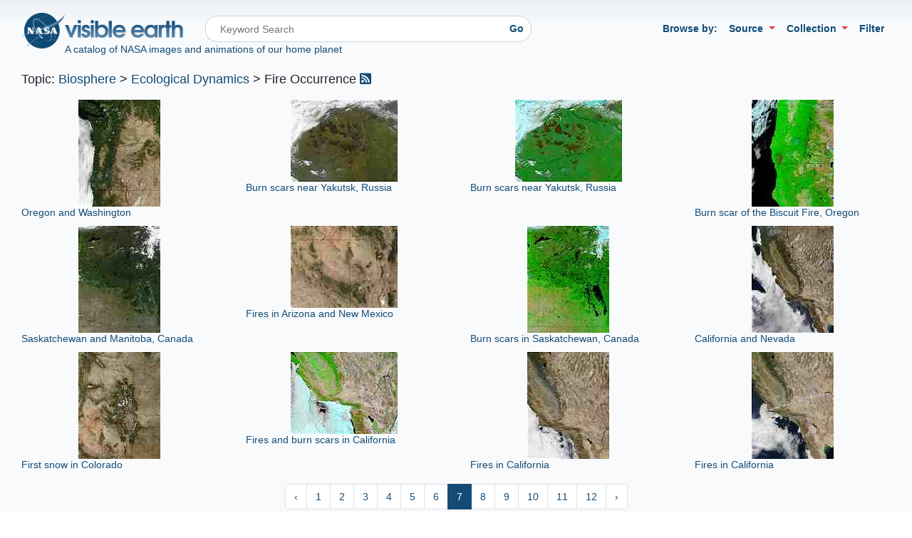

--- FILE ---
content_type: text/html; charset=UTF-8
request_url: https://visibleearth.nasa.gov/topic/456/biosphere-ecological-dynamics-fire-occurrence?page=7
body_size: 105252
content:
<!doctype html>
  <html lang = "en">
    <head>
      <!-- Google tag (gtag.js) -->
      <script async src="https://www.googletagmanager.com/gtag/js?id=G-NPXDYY3RPL"></script>
      <script>
        window.dataLayer = window.dataLayer || [];
        function gtag(){dataLayer.push(arguments);}
        gtag('js', new Date());

        gtag('config', 'G-NPXDYY3RPL');
      </script>

      <!-- Google Tag Manager -->
      <script>(function(w,d,s,l,i){w[l]=w[l]||[];w[l].push({'gtm.start':
      new Date().getTime(),event:'gtm.js'});var f=d.getElementsByTagName(s)[0],
      j=d.createElement(s),dl=l!='dataLayer'?'&l='+l:'';j.async=true;j.src=
      'https://www.googletagmanager.com/gtm.js?id='+i+dl;f.parentNode.insertBefore(j,f);
      })(window,document,'script','dataLayer','GTM-M8WDL5G');</script>
      <!-- End Google Tag Manager -->

      <!-- Required meta tags -->
      <meta charset = "utf-8">
      <meta name = "viewport" content = "width=device-width, initial-scale=1, shrink-to-fit=no">
      <meta name = "csrf-token" content = "mY66brxkyT1i578toqWafb38FyHvXrlnVbhP8J6n">
      <!-- NASA required metadata -->
      <meta name="orgcode" content="610">
      <meta name="rno" content="Robert.C.Levy.1">
      <meta name="content-owner" content="Paul.D.Przyborski.1">
      <meta name="webmaster" content="Paul.D.Przyborski.1">
      <meta name="description" content="NASA&#039;s Visible Earth catalog of NASA images and animations of our home planet">
      <!-- Dublin Core Metadata Initiative (DCMI) metadata - http://dublincore.org/ -->
      <meta name="DC.Title" content="NASA Visible Earth - Topic: &lt;a href=&quot;/topic/426/biosphere&quot;&gt;Biosphere&lt;/a&gt; &gt; &lt;a href=&quot;/topic/437/ecological-dynamics&quot;&gt;Ecological Dynamics&lt;/a&gt; &gt; Fire Occurrence">
      <meta name="DC.Description" content="NASA&#039;s Visible Earth catalog of NASA images and animations of our home planet">
      <meta name="DC.Identifier" content="https://visibleearth.nasa.gov/">
      <meta name="DC.Date" scheme="ISO8601" content="2025-12-04">
      <meta name="DC.Date.X-MetadataLastModified" scheme="ISO8601" content="2025-12-04">
      <meta name="DC.Publisher" content="NASA Visible Earth">
      <meta name="DC.Publisher.Address" content="https://visibleearth.nasa.gov/contact/">
      <meta name="DC.Language" scheme="ISO639-1" content="en">
      <meta name="DC.Type" content="Text.Article">
      <meta name="DC.Format" scheme="IMT" content="text/html">
      <meta name="DC.subject" content="NASA&#039;s Visible Earth catalog of NASA images and animations of our home planet">


      <link rel="shortcut icon" href="/favicon.ico" type="image/x-icon">

      <!-- Application CSS -->
      <link rel = "stylesheet" href = "/css/app.css">
      <link rel = "stylesheet" href = "//code.jquery.com/ui/1.12.1/themes/base/jquery-ui.css">
      <link rel = "stylesheet" href = "/css/main.css">
          <link rel = "stylesheet" href = "/css/grid.css">

      <title>NASA Visible Earth - Topic: &lt;a href=&quot;/topic/426/biosphere&quot;&gt;Biosphere&lt;/a&gt; &gt; &lt;a href=&quot;/topic/437/ecological-dynamics&quot;&gt;Ecological Dynamics&lt;/a&gt; &gt; Fire Occurrence</title>
    </head>
  <body>
    <!-- Google Tag Manager (noscript) -->
    <noscript><iframe src="https://www.googletagmanager.com/ns.html?id=GTM-M8WDL5G"
    height="0" width="0" style="display:none;visibility:hidden"></iframe></noscript>
    <!-- End Google Tag Manager (noscript) -->
        <div class = "container-fluid header">
      <div class = "row">
        <div class = "col">
          <nav class = "navbar navbar-expand-lg navbar-light">
            <nav class = "navbar-brand">
              <a href = "https://www.nasa.gov"><img class = "img-responsive nasa-logo" src = "/img/nasa_logo.png" alt = "NASA Logo" /></a><a href = "/"><img class = "img-responsive ve-logo" src = "/img/ve-logo.png" alt = "NASA Visible Earth" /></a>
              <span class = "navbar navbar-expand-lg navbar-text">
                A catalog of NASA images and animations of our home planet
              </span>
            </nav>

            <button class = "navbar-toggler" type = "button" data-toggle = "collapse" data-target = "#navbarSupportedContent" aria-controls = "navbarSupportedContent" aria-expanded = "false" aria-label = "Toggle navigation">
              <span class = "navbar-toggler-icon"></span>
            </button>

            <div class = "collapse navbar-collapse" id = "navbarSupportedContent">
              <form class = "my-2 my-lg-0 col-md-6 col-sm-3" action = "/search">
                <div class = "input-group searchbtn">
                  <input class = "form-control form-rounded" type = "search" placeholder = "Keyword Search" aria-label = "Search" name = "q">
                  <button class = "btn btn-outline-secondary my-2 my-sm-0" type = "submit" id = "searchbtn">Go</button>
                </div>
              </form>
              <ul class = "navbar-nav ml-auto">
                <li class = "nav-link">Browse by:</li>

                <li class = "nav-item dropdown">
                  <a class = "nav-link dropdown-toggle" href = "#" id = "sensorDropdown" role = "button" data-toggle = "dropdown" aria-haspopup = "true" aria-expanded = "false">
                    Source
                  </a>
                  <ul class = "dropdown-menu dropdown-menu-right multi-column columns-4" aria-labelledby = "navbarDropdown">
                    <div class = "row">
                                                                        <div class = "col-3">
                            <ul class = "multi-column-dropdown">
                        
                            <li><a href = "/source/28/adeos">ADEOS</a></li>

                                                                                              
                            <li><a href = "/source/1538/aim">AIM</a></li>

                                                                                              
                            <li><a href = "/source/1496/aircraft-sensors">Aircraft Sensors</a></li>

                                                                                              
                            <li><a href = "/source/1605/alos">ALOS</a></li>

                                                                                              
                            <li><a href = "/source/1670/alos-2">ALOS-2</a></li>

                                                                                              
                            <li><a href = "/source/1503/apollo">Apollo</a></li>

                                                                                              
                            <li><a href = "/source/1486/aqua">Aqua</a></li>

                                                                                              
                            <li><a href = "/source/1525/aquarius">Aquarius</a></li>

                                                                                              
                            <li><a href = "/source/1497/aura">Aura</a></li>

                                                                                              
                            <li><a href = "/source/1504/calipso">CALIPSO</a></li>

                                                                                              
                            <li><a href = "/source/1539/cassini">Cassini</a></li>

                                                                                              
                            <li><a href = "/source/1487/cloudsat">CloudSat</a></li>

                                                                                              
                            <li><a href = "/source/1609/coms">COMS</a></li>

                                                                                              
                            <li><a href = "/source/1606/coriolis">Coriolis</a></li>

                                                                                              
                            <li><a href = "/source/1700/cryosat-2">CryoSat-2</a></li>

                                                                                              
                            <li><a href = "/source/1562/curiosity-mars-rover">Curiosity Mars Rover</a></li>

                                                                                              
                            <li><a href = "/source/1696/cygnss">CYGNSS</a></li>

                                                                                              
                            <li><a href = "/source/1731/dawn">Dawn</a></li>

                                                                                              
                            <li><a href = "/source/76/dem">DEM</a></li>

                                                                                              
                            <li><a href = "/source/1505/digitalglobe">DigitalGlobe</a></li>

                                                                                              
                            <li><a href = "/source/33/dmsp">DMSP</a></li>

                                                                                              
                            <li><a href = "/source/1589/dscovr">DSCOVR</a></li>

                                                                                              
                            <li><a href = "/source/1517/dtam">DTAM</a></li>

                                                                                              
                            <li><a href = "/source/1498/envisat">Envisat</a></li>

                                                                                              
                            <li><a href = "/source/37/eo-1">EO-1</a></li>

                                                                                              
                            <li><a href = "/source/38/ers">ERS</a></li>

                                                                                              
                            <li><a href = "/source//eumetsat">EUMETSAT</a></li>

                                                                                              
                            <li><a href = "/source/1622/fermi">Fermi</a></li>

                                                                                              
                            <li><a href = "/source/1499/formosat-2">FORMOSAT-2</a></li>

                                                                                              
                            <li><a href = "/source/1542/gcom-w1">GCOM-W1</a></li>

                                                                                              
                            <li><a href = "/source/1668/gedi">GEDI</a></li>

                                                                            </ul>
                          </div>
                                                                                                                          <div class = "col-3">
                            <ul class = "multi-column-dropdown">
                        
                            <li><a href = "/source/1580/gemini">Gemini</a></li>

                                                                                              
                            <li><a href = "/source/101/geoeye">GeoEye</a></li>

                                                                                              
                            <li><a href = "/source/39/goes">GOES</a></li>

                                                                                              
                            <li><a href = "/source/1564/gpm">GPM</a></li>

                                                                                              
                            <li><a href = "/source/1603/gps">GPS</a></li>

                                                                                              
                            <li><a href = "/source/1510/grace">GRACE</a></li>

                                                                                              
                            <li><a href = "/source/1680/grace-fo">GRACE-FO</a></li>

                                                                                              
                            <li><a href = "/source/1608/grail">GRAIL</a></li>

                                                                                              
                            <li><a href = "/source/1591/himawari-8">Himawari-8</a></li>

                                                                                              
                            <li><a href = "/source/1500/icesat">ICESat</a></li>

                                                                                              
                            <li><a href = "/source/1656/icesat-2">ICESat-2</a></li>

                                                                                              
                            <li><a href = "/source/1678/icon">ICON</a></li>

                                                                                              
                            <li><a href = "/source/77/ikonos">IKONOS</a></li>

                                                                                              
                            <li><a href = "/source/1728/illustration">Illustration</a></li>

                                                                                              
                            <li><a href = "/source/1459/image-spacecraft">IMAGE Spacecraft</a></li>

                                                                                              
                            <li><a href = "/source/1473/in-situ-measurement">In situ Measurement</a></li>

                                                                                              
                            <li><a href = "/source/1506/iss">ISS</a></li>

                                                                                              
                            <li><a href = "/source/1457/jason-1">JASON-1</a></li>

                                                                                              
                            <li><a href = "/source/1458/jason-2">JASON-2</a></li>

                                                                                              
                            <li><a href = "/source/1616/jason-3">JASON-3</a></li>

                                                                                              
                            <li><a href = "/source/1639/jpss-1">JPSS-1</a></li>

                                                                                              
                            <li><a href = "/source/1511/juno">Juno</a></li>

                                                                                              
                            <li><a href = "/source/43/landsat-1">Landsat 1</a></li>

                                                                                              
                            <li><a href = "/source/98/landsat-2">Landsat 2</a></li>

                                                                                              
                            <li><a href = "/source/99/landsat-3">Landsat 3</a></li>

                                                                                              
                            <li><a href = "/source/1488/landsat-4">Landsat 4</a></li>

                                                                                              
                            <li><a href = "/source/1501/landsat-5">Landsat 5</a></li>

                                                                                              
                            <li><a href = "/source/47/landsat-7">Landsat 7</a></li>

                                                                                              
                            <li><a href = "/source/1533/landsat-8">Landsat 8</a></li>

                                                                                              
                            <li><a href = "/source/1693/landsat-9">Landsat 9</a></li>

                                                                                              
                            <li><a href = "/source/1489/lro">LRO</a></li>

                                                                            </ul>
                          </div>
                                                                                                                          <div class = "col-3">
                            <ul class = "multi-column-dropdown">
                        
                            <li><a href = "/source/1712/lucy">Lucy</a></li>

                                                                                              
                            <li><a href = "/source/1624/map">Map</a></li>

                                                                                              
                            <li><a href = "/source/1649/marco">MarCO</a></li>

                                                                                              
                            <li><a href = "/source/1617/mars-reconnaissance-orbiter">Mars Reconnaissance Orbiter</a></li>

                                                                                              
                            <li><a href = "/source/103/messenger">MESSENGER</a></li>

                                                                                              
                            <li><a href = "/source/94/meteosat">Meteosat</a></li>

                                                                                              
                            <li><a href = "/source/104/model">Model</a></li>

                                                                                              
                            <li><a href = "/source/102/mtsat">MTSAT</a></li>

                                                                                              
                            <li><a href = "/source/1683/new-horizons">New Horizons</a></li>

                                                                                              
                            <li><a href = "/source/1613/nimbus-7">Nimbus 7</a></li>

                                                                                              
                            <li><a href = "/source/1569/noaa-12">NOAA-12</a></li>

                                                                                              
                            <li><a href = "/source/1491/noaa-15-poes">NOAA-15 POES</a></li>

                                                                                              
                            <li><a href = "/source/1490/noaa-17-poes">NOAA-17 POES</a></li>

                                                                                              
                            <li><a href = "/source/1476/noaa-18-poes">NOAA-18 POES</a></li>

                                                                                              
                            <li><a href = "/source/1543/noaa-19-poes">NOAA-19 POES</a></li>

                                                                                              
                            <li><a href = "/source/1663/noaa-20">NOAA-20</a></li>

                                                                                              
                            <li><a href = "/source/1725/noaa-21">NOAA-21</a></li>

                                                                                              
                            <li><a href = "/source/1531/oceansat-2">OceanSat-2</a></li>

                                                                                              
                            <li><a href = "/source/1575/oco-2">OCO-2</a></li>

                                                                                              
                            <li><a href = "/source/1507/orbview-2">OrbView-2</a></li>

                                                                                              
                            <li><a href = "/source/1655/osiris-rex">OSIRIS-REx</a></li>

                                                                                              
                            <li><a href = "/source/1724/pace">PACE</a></li>

                                                                                              
                            <li><a href = "/source/1701/perseverance-mars-rover">Perseverance Mars Rover</a></li>

                                                                                              
                            <li><a href = "/source/105/photograph">Photograph</a></li>

                                                                                              
                            <li><a href = "/source/1673/planet-labs">Planet Labs</a></li>

                                                                                              
                            <li><a href = "/source/88/quickbird">QuickBird</a></li>

                                                                                              
                            <li><a href = "/source/51/quikscat">QuikSCAT</a></li>

                                                                                              
                            <li><a href = "/source/1493/radarsat">RADARSAT</a></li>

                                                                                              
                            <li><a href = "/source/1571/radarsat-1">RADARSAT 1</a></li>

                                                                                              
                            <li><a href = "/source/1572/radarsat-2">RADARSAT 2</a></li>

                                                                                              
                            <li><a href = "/source/1520/reconnaissance-satellite">Reconnaissance Satellite</a></li>

                                                                            </ul>
                          </div>
                                                                                                                          <div class = "col-3">
                            <ul class = "multi-column-dropdown">
                        
                            <li><a href = "/source/1502/sdo">SDO</a></li>

                                                                                              
                            <li><a href = "/source//seahawk">SeaHawk</a></li>

                                                                                              
                            <li><a href = "/source/1508/seasat">SeaSat</a></li>

                                                                                              
                            <li><a href = "/source/87/seismograph">Seismograph</a></li>

                                                                                              
                            <li><a href = "/source/1568/sentinel-1a">Sentinel-1A</a></li>

                                                                                              
                            <li><a href = "/source/1627/sentinel-1b">Sentinel-1B</a></li>

                                                                                              
                            <li><a href = "/source/1594/sentinel-2">Sentinel-2</a></li>

                                                                                              
                            <li><a href = "/source/1682/sentinel-3">Sentinel-3</a></li>

                                                                                              
                            <li><a href = "/source/1679/sentinel-5p">Sentinel-5P</a></li>

                                                                                              
                            <li><a href = "/source/1688/sentinel-6-michael-freilich">Sentinel-6 Michael Freilich</a></li>

                                                                                              
                            <li><a href = "/source//ses-14">SES-14</a></li>

                                                                                              
                            <li><a href = "/source/1593/smap">SMAP</a></li>

                                                                                              
                            <li><a href = "/source/86/soho">SOHO</a></li>

                                                                                              
                            <li><a href = "/source/57/space-shuttle">Space Shuttle</a></li>

                                                                                              
                            <li><a href = "/source/93/spot">SPOT</a></li>

                                                                                              
                            <li><a href = "/source/1464/stereo">STEREO</a></li>

                                                                                              
                            <li><a href = "/source/1530/suomi-npp">Suomi NPP</a></li>

                                                                                              
                            <li><a href = "/source//swot">SWOT</a></li>

                                                                                              
                            <li><a href = "/source/1573/tandem-x">TANDEM-X</a></li>

                                                                                              
                            <li><a href = "/source/1729/tempo">TEMPO</a></li>

                                                                                              
                            <li><a href = "/source/1495/terra">Terra</a></li>

                                                                                              
                            <li><a href = "/source/1529/terrasar-x">TerraSAR-X</a></li>

                                                                                              
                            <li><a href = "/source/1621/terrestrial-laser-scanner">Terrestrial Laser Scanner</a></li>

                                                                                              
                            <li><a href = "/source/1642/tiros">TIROS</a></li>

                                                                                              
                            <li><a href = "/source/58/toms">TOMS</a></li>

                                                                                              
                            <li><a href = "/source/59/topexposeidon">TOPEX/Poseidon</a></li>

                                                                                              
                            <li><a href = "/source/63/trmm">TRMM</a></li>

                                                                                              
                            <li><a href = "/source/1718/tropics">TROPICS</a></li>

                                                                                              
                            <li><a href = "/source//van-allen-probes">Van Allen Probes</a></li>

                                                                                              
                            <li><a href = "/source/1526/voyager">Voyager</a></li>

                                                                                          </div>
                  </ul>
                </li>

                <li class = "nav-item dropdown">
                  <a class = "nav-link dropdown-toggle" href = "#" id = "collectionDropdown" role = "button" data-toggle = "dropdown" aria-haspopup = "true" aria-expanded = "false">
                    Collection
                  </a>
                  <ul class = "dropdown-menu dropdown-menu-right multi-column columns-3" aria-labelledby = "navbarDropdown">
                    <div class = "row">
                                                                                              <div class = "col-sm-4">
                            <ul class = "multi-column-dropdown">
                        
                            <li><a href = "/collection/1619/abcs-from-space">ABCs from Space</a></li>

                                                                                              
                            <li><a href = "/collection/1722/air-quality">Air Quality</a></li>

                                                                                              
                            <li><a href = "/collection/1676/amazon-deforestation">Amazon Deforestation</a></li>

                                                                                              
                            <li><a href = "/collection/1461/astronaut-photography">Astronaut Photography</a></li>

                                                                                              
                            <li><a href = "/collection/1484/blue-marble">Blue Marble</a></li>

                                                                            </ul>
                          </div>
                                                                                                                          <div class = "col-sm-4">
                            <ul class = "multi-column-dropdown">
                        
                            <li><a href = "/collection/1595/earth-at-night">Earth at Night</a></li>

                                                                                              
                            <li><a href = "/collection/1658/earth-from-afar">Earth from Afar</a></li>

                                                                                              
                            <li><a href = "/collection/1692/fall-colors">Fall Colors</a></li>

                                                                                              
                            <li><a href = "/collection/1714/food-and-agriculture">Food and Agriculture</a></li>

                                                                            </ul>
                          </div>
                                                                                                                          <div class = "col-sm-4">
                            <ul class = "multi-column-dropdown">
                        
                            <li><a href = "/collection/1699/impact-craters">Impact Craters</a></li>

                                                                                              
                            <li><a href = "/collection/1687/international-parks-and-unesco-sites">International Parks and UNESCO Sites</a></li>

                                                                                              
                            <li><a href = "/collection/1653/rapid-response-gallery">Rapid Response Gallery</a></li>

                                                                                              
                            <li><a href = "/collection/1702/renewable-and-alternative-energy">Renewable and Alternative Energy</a></li>

                                                                            </ul>
                          </div>
                                                                                                                          <div class = "col-sm-4">
                            <ul class = "multi-column-dropdown">
                        
                            <li><a href = "/collection/1654/science-in-action">Science in Action</a></li>

                                                                                              
                            <li><a href = "/collection/1684/sea-level-rise">Sea Level Rise</a></li>

                                                                                              
                            <li><a href = "/collection/1596/us-national-parks">U.S. National Parks</a></li>

                                                                                              
                            <li><a href = "/collection/1711/winter-from-the-international-space-station">Winter from the International Space Station</a></li>

                                                                                          </div>
                  </ul>
                </li>

              
                                <li class = "nav-item dropdown">
                  <a class = "nav-link tools-toggle" data-toggle = "collapse" href = "#nav-tools" role = "button" aria-expanded = "false" aria-controls = "nav-tools">
                    Filter
                  </a>
                </li>
                              </ul>
            </div>
          </nav>
        </div>
      </div>

      <div class = "nav-tools collapse" id = "nav-tools">
        <nav class = "navbar navbar-expand-lg navbar-light bg-light">
          
            <div class = "col-sm-4 col-md-2">
              <div class = "dropdown">
                <button class = "btn btn-primary dropdown-toggle" type = "button" id = "dropdownMenuButton" data-toggle = "dropdown" aria-haspopup = "true" aria-expanded = "false">
                  Image Size
                </button>
                <div class = "dropdown-menu" aria-labelledby = "dropdownMenuButton">
                                    <a class = "dropdown-item" href = "http://visibleearth.nasa.gov/topic/456/biosphere-ecological-dynamics-fire-occurrence?page=7&size=large">Large</a>
                  <a class = "dropdown-item" href = "http://visibleearth.nasa.gov/topic/456/biosphere-ecological-dynamics-fire-occurrence?page=7&size=medium">Medium</a>
                  <a class = "dropdown-item" href = "http://visibleearth.nasa.gov/topic/456/biosphere-ecological-dynamics-fire-occurrence?page=7&size=small">Small</a>
                  <a class = "dropdown-item disabled" href = "http://visibleearth.nasa.gov/topic/456/biosphere-ecological-dynamics-fire-occurrence?page=7&amp;size=all">View All Sizes</a>
                </div>
              </div>
            </div>

            <div class = "col-sm" id = "date-filter">
              <div class = "row">
                <div class = "col">
                  <form action = "https://visibleearth.nasa.gov/topic/456/biosphere-ecological-dynamics-fire-occurrence?page=7" method = "get">
                    <p class = "text-right">Start Date: <input id = "start_date" name = "start_date"  /><br />
                    End Date: <input id = "end_date" name = "end_date" /><br />
                    <label class = "radio"><input type = "radio" name = "date_type" value = "created_at" checked = "checked">&nbsp;Published&nbsp;Date</label><br />
                    <label class = "radio"><input type = "radio" name = "date_type" value = "start_date">&nbsp;Data&nbsp;Date</p></label>
                    <input type = "hidden" name = "size" value = "">
                </div>
                <div class = "col">
                    <button type = "submit" class = "btn btn-primary">Filter</button><br />
                  </form>
                  <a href = "https://visibleearth.nasa.gov/topic/456/biosphere-ecological-dynamics-fire-occurrence" role = "button" class = "btn btn-link">Clear</a>
                </div>
                <div class = "col-md-5"></div>
            </div>

        </nav>
      </div>
    </div>

    
    <!-- Content -->
    <div class = "container-fluid">
            <section class = "header-grid">
            <div class = "row">
                <div class = "col">
                    <h5>Topic: <a href="/topic/426/biosphere">Biosphere</a> > <a href="/topic/437/ecological-dynamics">Ecological Dynamics</a> > Fire Occurrence <a href = "/feeds/topic.rss?categoryID=456" alt = "RSS Feed"><i class = "fas fa-rss-square"></i></a></h5>
                </div>
            </div>
        </section>
    
    
        
        <section class = "image-grid">
                                    <div class = "row">
                        <div class = "image__cell is-collapsed col-sm-3">
                    <div class = "image--basic">
                        <a href = "javascript:void(0)">
                             
                            <img id = "expand-jump-62176" class = "basic__img img-fluid lazy" data-src = "https://eoimages.gsfc.nasa.gov/images/imagerecords/62000/62176/Oregon.A2002254.2115.115x150.jpg" alt = "Oregon and Washington - image thumbnail">
                                                        <span class = "title"><p>Oregon and Washington</p></span>
                        </a>
                        <div class = "arrow--up"></div>
                    </div>
                    <div class = "image--expand">
                        <a href = "javascript:void(0)" class = "expand__close"></a>
                        <div class = "image--large row">
                            <div class = "image--thumb col-5">
                                <a href = "/images/62176/oregon-and-washington" target = "_blank">
                                     
                                    <img class = "img-fluid lazy" data-src = "https://eoimages.gsfc.nasa.gov/images/imagerecords/62000/62176/Oregon.A2002254.2115.115x150.jpg" alt = "Oregon and Washington - image thumbnail">
                                                                    </a>
                                <p>
                                </p>
                            </div>
                            <div class = "image--info col-7">
                                <h2><a href = "/images/62176/oregon-and-washington" target = "_blank">Oregon and Washington</a></h2>
                                <p>Published October 6, 2002</p>
                                <p></p>

                                                                    <p>Related images:</p>
                                    <div class = "image--children row">
                                                                                    <div class = "child col-2">
                                                <a href = "/images/62176/oregon-and-washington/62177l" target = "_blank">
                                                     
                                                        <img id = "62177l" class = "img-fluid lazy" data-src = "https://eoimages.gsfc.nasa.gov/images/imagerecords/62000/62176/Oregon.A2002254.2115.1km.jpg" alt = "Oregon and Washington - related imagethumbnail">
                                                                                                    </a> 
                                                <p>750 x 1000<br />
                                                199 KB - JPEG</p>
                                            </div>
                                                                                    <div class = "child col-2">
                                                <a href = "/images/62176/oregon-and-washington/62178l" target = "_blank">
                                                     
                                                        <img id = "62178l" class = "img-fluid lazy" data-src = "https://eoimages.gsfc.nasa.gov/images/imagerecords/62000/62176/Oregon.A2002254.2115.500m.jpg" alt = "Oregon and Washington - related imagethumbnail">
                                                                                                    </a> 
                                                <p>1500 x 2000<br />
                                                739 KB - JPEG</p>
                                            </div>
                                                                                    <div class = "child col-2">
                                                <a href = "/images/62176/oregon-and-washington/62179l" target = "_blank">
                                                     
                                                        <img id = "62179l" class = "img-fluid lazy" data-src = "https://eoimages.gsfc.nasa.gov/images/imagerecords/62000/62176/Oregon.A2002254.2115.250m.jpg" alt = "Oregon and Washington - related imagethumbnail">
                                                                                                    </a> 
                                                <p>3000 x 4000<br />
                                                2 MB - JPEG</p>
                                            </div>
                                                                            </div>
                                                            </div>
                        </div>
                    </div>
                </div>
                                                        <div class = "image__cell is-collapsed col-sm-3">
                    <div class = "image--basic">
                        <a href = "javascript:void(0)">
                             
                            <img id = "expand-jump-62121" class = "basic__img img-fluid lazy" data-src = "https://eoimages.gsfc.nasa.gov/images/imagerecords/62000/62121/Russia.A2002252.0315.150x115.jpg" alt = "Burn scars near Yakutsk, Russia - image thumbnail">
                                                        <span class = "title"><p>Burn scars near Yakutsk, Russia</p></span>
                        </a>
                        <div class = "arrow--up"></div>
                    </div>
                    <div class = "image--expand">
                        <a href = "javascript:void(0)" class = "expand__close"></a>
                        <div class = "image--large row">
                            <div class = "image--thumb col-5">
                                <a href = "/images/62121/burn-scars-near-yakutsk-russia" target = "_blank">
                                     
                                    <img class = "img-fluid lazy" data-src = "https://eoimages.gsfc.nasa.gov/images/imagerecords/62000/62121/Russia.A2002252.0315.150x115.jpg" alt = "Burn scars near Yakutsk, Russia - image thumbnail">
                                                                    </a>
                                <p>
                                </p>
                            </div>
                            <div class = "image--info col-7">
                                <h2><a href = "/images/62121/burn-scars-near-yakutsk-russia" target = "_blank">Burn scars near Yakutsk, Russia</a></h2>
                                <p>Published October 5, 2002</p>
                                <p></p>

                                                                    <p>Related images:</p>
                                    <div class = "image--children row">
                                                                                    <div class = "child col-2">
                                                <a href = "/images/62121/burn-scars-near-yakutsk-russia/62122l" target = "_blank">
                                                     
                                                        <img id = "62122l" class = "img-fluid lazy" data-src = "https://eoimages.gsfc.nasa.gov/images/imagerecords/62000/62121/Russia.A2002252.0315.1km.jpg" alt = "Burn scars near Yakutsk, Russia - related imagethumbnail">
                                                                                                    </a> 
                                                <p>800 x 600<br />
                                                102 KB Bytes - JPEG</p>
                                            </div>
                                                                                    <div class = "child col-2">
                                                <a href = "/images/62121/burn-scars-near-yakutsk-russia/62123l" target = "_blank">
                                                     
                                                        <img id = "62123l" class = "img-fluid lazy" data-src = "https://eoimages.gsfc.nasa.gov/images/imagerecords/62000/62121/Russia.A2002252.0315.500m.jpg" alt = "Burn scars near Yakutsk, Russia - related imagethumbnail">
                                                                                                    </a> 
                                                <p>1600 x 1200<br />
                                                392 KB - JPEG</p>
                                            </div>
                                                                                    <div class = "child col-2">
                                                <a href = "/images/62121/burn-scars-near-yakutsk-russia/62124l" target = "_blank">
                                                     
                                                        <img id = "62124l" class = "img-fluid lazy" data-src = "https://eoimages.gsfc.nasa.gov/images/imagerecords/62000/62121/Russia.A2002252.0315.250m.jpg" alt = "Burn scars near Yakutsk, Russia - related imagethumbnail">
                                                                                                    </a> 
                                                <p>3200 x 2400<br />
                                                1 MB Bytes - JPEG</p>
                                            </div>
                                                                            </div>
                                                            </div>
                        </div>
                    </div>
                </div>
                                                        <div class = "image__cell is-collapsed col-sm-3">
                    <div class = "image--basic">
                        <a href = "javascript:void(0)">
                             
                            <img id = "expand-jump-62125" class = "basic__img img-fluid lazy" data-src = "https://eoimages.gsfc.nasa.gov/images/imagerecords/62000/62125/Russia.A2002252.0315.721.150x115.jpg" alt = "Burn scars near Yakutsk, Russia - image thumbnail">
                                                        <span class = "title"><p>Burn scars near Yakutsk, Russia</p></span>
                        </a>
                        <div class = "arrow--up"></div>
                    </div>
                    <div class = "image--expand">
                        <a href = "javascript:void(0)" class = "expand__close"></a>
                        <div class = "image--large row">
                            <div class = "image--thumb col-5">
                                <a href = "/images/62125/burn-scars-near-yakutsk-russia" target = "_blank">
                                     
                                    <img class = "img-fluid lazy" data-src = "https://eoimages.gsfc.nasa.gov/images/imagerecords/62000/62125/Russia.A2002252.0315.721.150x115.jpg" alt = "Burn scars near Yakutsk, Russia - image thumbnail">
                                                                    </a>
                                <p>
                                </p>
                            </div>
                            <div class = "image--info col-7">
                                <h2><a href = "/images/62125/burn-scars-near-yakutsk-russia" target = "_blank">Burn scars near Yakutsk, Russia</a></h2>
                                <p>Published October 5, 2002</p>
                                <p></p>

                                                                    <p>Related images:</p>
                                    <div class = "image--children row">
                                                                                    <div class = "child col-2">
                                                <a href = "/images/62125/burn-scars-near-yakutsk-russia/62126l" target = "_blank">
                                                     
                                                        <img id = "62126l" class = "img-fluid lazy" data-src = "https://eoimages.gsfc.nasa.gov/images/imagerecords/62000/62125/Russia.A2002252.0315.721.1km.jpg" alt = "Burn scars near Yakutsk, Russia - related imagethumbnail">
                                                                                                    </a> 
                                                <p>800 x 600<br />
                                                157 KB - JPEG</p>
                                            </div>
                                                                                    <div class = "child col-2">
                                                <a href = "/images/62125/burn-scars-near-yakutsk-russia/62127l" target = "_blank">
                                                     
                                                        <img id = "62127l" class = "img-fluid lazy" data-src = "https://eoimages.gsfc.nasa.gov/images/imagerecords/62000/62125/Russia.A2002252.0315.721.500m.jpg" alt = "Burn scars near Yakutsk, Russia - related imagethumbnail">
                                                                                                    </a> 
                                                <p>1600 x 1200<br />
                                                588 KB - JPEG</p>
                                            </div>
                                                                                    <div class = "child col-2">
                                                <a href = "/images/62125/burn-scars-near-yakutsk-russia/62128l" target = "_blank">
                                                     
                                                        <img id = "62128l" class = "img-fluid lazy" data-src = "https://eoimages.gsfc.nasa.gov/images/imagerecords/62000/62125/Russia.A2002252.0315.721.250m.jpg" alt = "Burn scars near Yakutsk, Russia - related imagethumbnail">
                                                                                                    </a> 
                                                <p>3200 x 2400<br />
                                                2 MB - JPEG</p>
                                            </div>
                                                                            </div>
                                                            </div>
                        </div>
                    </div>
                </div>
                                                        <div class = "image__cell is-collapsed col-sm-3">
                    <div class = "image--basic">
                        <a href = "javascript:void(0)">
                             
                            <img id = "expand-jump-61971" class = "basic__img img-fluid lazy" data-src = "https://eoimages.gsfc.nasa.gov/images/imagerecords/61000/61971/Oregon.A2002244.1900.721.115x150.jpg" alt = "Burn scar of the Biscuit Fire, Oregon - image thumbnail">
                                                        <span class = "title"><p>Burn scar of the Biscuit Fire, Oregon</p></span>
                        </a>
                        <div class = "arrow--up"></div>
                    </div>
                    <div class = "image--expand">
                        <a href = "javascript:void(0)" class = "expand__close"></a>
                        <div class = "image--large row">
                            <div class = "image--thumb col-5">
                                <a href = "/images/61971/burn-scar-of-the-biscuit-fire-oregon" target = "_blank">
                                     
                                    <img class = "img-fluid lazy" data-src = "https://eoimages.gsfc.nasa.gov/images/imagerecords/61000/61971/Oregon.A2002244.1900.721.115x150.jpg" alt = "Burn scar of the Biscuit Fire, Oregon - image thumbnail">
                                                                    </a>
                                <p>
                                </p>
                            </div>
                            <div class = "image--info col-7">
                                <h2><a href = "/images/61971/burn-scar-of-the-biscuit-fire-oregon" target = "_blank">Burn scar of the Biscuit Fire, Oregon</a></h2>
                                <p>Published September 29, 2002</p>
                                <p></p>

                                                                    <p>Related images:</p>
                                    <div class = "image--children row">
                                                                                    <div class = "child col-2">
                                                <a href = "/images/61971/burn-scar-of-the-biscuit-fire-oregon/61972l" target = "_blank">
                                                     
                                                        <img id = "61972l" class = "img-fluid lazy" data-src = "https://eoimages.gsfc.nasa.gov/images/imagerecords/61000/61971/Oregon.A2002244.1900.721.1km.jpg" alt = "Burn scar of the Biscuit Fire, Oregon - related imagethumbnail">
                                                                                                    </a> 
                                                <p>450 x 600<br />
                                                94 KB - JPEG</p>
                                            </div>
                                                                                    <div class = "child col-2">
                                                <a href = "/images/61971/burn-scar-of-the-biscuit-fire-oregon/61973l" target = "_blank">
                                                     
                                                        <img id = "61973l" class = "img-fluid lazy" data-src = "https://eoimages.gsfc.nasa.gov/images/imagerecords/61000/61971/Oregon.A2002244.1900.721.500m.jpg" alt = "Burn scar of the Biscuit Fire, Oregon - related imagethumbnail">
                                                                                                    </a> 
                                                <p>900 x 1200<br />
                                                341 KB - JPEG</p>
                                            </div>
                                                                                    <div class = "child col-2">
                                                <a href = "/images/61971/burn-scar-of-the-biscuit-fire-oregon/61974l" target = "_blank">
                                                     
                                                        <img id = "61974l" class = "img-fluid lazy" data-src = "https://eoimages.gsfc.nasa.gov/images/imagerecords/61000/61971/Oregon.A2002244.1900.721.250m.jpg" alt = "Burn scar of the Biscuit Fire, Oregon - related imagethumbnail">
                                                                                                    </a> 
                                                <p>1800 x 2400<br />
                                                978 KB - JPEG</p>
                                            </div>
                                                                            </div>
                                                            </div>
                        </div>
                    </div>
                </div>
                            </div>
                                                                <div class = "row">
                        <div class = "image__cell is-collapsed col-sm-3">
                    <div class = "image--basic">
                        <a href = "javascript:void(0)">
                             
                            <img id = "expand-jump-61926" class = "basic__img img-fluid lazy" data-src = "https://eoimages.gsfc.nasa.gov/images/imagerecords/61000/61926/Canada.A2002236.1810.115x150.jpg" alt = "Saskatchewan and Manitoba, Canada - image thumbnail">
                                                        <span class = "title"><p>Saskatchewan and Manitoba, Canada</p></span>
                        </a>
                        <div class = "arrow--up"></div>
                    </div>
                    <div class = "image--expand">
                        <a href = "javascript:void(0)" class = "expand__close"></a>
                        <div class = "image--large row">
                            <div class = "image--thumb col-5">
                                <a href = "/images/61926/saskatchewan-and-manitoba-canada" target = "_blank">
                                     
                                    <img class = "img-fluid lazy" data-src = "https://eoimages.gsfc.nasa.gov/images/imagerecords/61000/61926/Canada.A2002236.1810.115x150.jpg" alt = "Saskatchewan and Manitoba, Canada - image thumbnail">
                                                                    </a>
                                <p>
                                </p>
                            </div>
                            <div class = "image--info col-7">
                                <h2><a href = "/images/61926/saskatchewan-and-manitoba-canada" target = "_blank">Saskatchewan and Manitoba, Canada</a></h2>
                                <p>Published September 27, 2002</p>
                                <p></p>

                                                                    <p>Related images:</p>
                                    <div class = "image--children row">
                                                                                    <div class = "child col-2">
                                                <a href = "/images/61926/saskatchewan-and-manitoba-canada/61927l" target = "_blank">
                                                     
                                                        <img id = "61927l" class = "img-fluid lazy" data-src = "https://eoimages.gsfc.nasa.gov/images/imagerecords/61000/61926/Canada.A2002236.1810.1km.jpg" alt = "Saskatchewan and Manitoba, Canada - related imagethumbnail">
                                                                                                    </a> 
                                                <p>1050 x 1400<br />
                                                345 KB - JPEG</p>
                                            </div>
                                                                                    <div class = "child col-2">
                                                <a href = "/images/61926/saskatchewan-and-manitoba-canada/61928l" target = "_blank">
                                                     
                                                        <img id = "61928l" class = "img-fluid lazy" data-src = "https://eoimages.gsfc.nasa.gov/images/imagerecords/61000/61926/Canada.A2002236.1810.500m.jpg" alt = "Saskatchewan and Manitoba, Canada - related imagethumbnail">
                                                                                                    </a> 
                                                <p>2100 x 2800<br />
                                                1 MB Bytes - JPEG</p>
                                            </div>
                                                                                    <div class = "child col-2">
                                                <a href = "/images/61926/saskatchewan-and-manitoba-canada/61929l" target = "_blank">
                                                     
                                                        <img id = "61929l" class = "img-fluid lazy click-display" data-src = "https://eoimages.gsfc.nasa.gov/images/imagerecords/61000/61926/Canada.A2002236.1810.250m.jpg" alt = "Saskatchewan and Manitoba, Canada - related imagethumbnail">
                                                                                                    </a> 
                                                <p>4200 x 5600<br />
                                                4 MB - JPEG</p>
                                            </div>
                                                                            </div>
                                                            </div>
                        </div>
                    </div>
                </div>
                                                        <div class = "image__cell is-collapsed col-sm-3">
                    <div class = "image--basic">
                        <a href = "javascript:void(0)">
                             
                            <img id = "expand-jump-61906" class = "basic__img img-fluid lazy" data-src = "https://eoimages.gsfc.nasa.gov/images/imagerecords/61000/61906/Arizona.A2002238.1800.150x115.jpg" alt = "Fires in Arizona and New Mexico - image thumbnail">
                                                        <span class = "title"><p>Fires in Arizona and New Mexico</p></span>
                        </a>
                        <div class = "arrow--up"></div>
                    </div>
                    <div class = "image--expand">
                        <a href = "javascript:void(0)" class = "expand__close"></a>
                        <div class = "image--large row">
                            <div class = "image--thumb col-5">
                                <a href = "/images/61906/fires-in-arizona-and-new-mexico" target = "_blank">
                                     
                                    <img class = "img-fluid lazy" data-src = "https://eoimages.gsfc.nasa.gov/images/imagerecords/61000/61906/Arizona.A2002238.1800.150x115.jpg" alt = "Fires in Arizona and New Mexico - image thumbnail">
                                                                    </a>
                                <p>
                                </p>
                            </div>
                            <div class = "image--info col-7">
                                <h2><a href = "/images/61906/fires-in-arizona-and-new-mexico" target = "_blank">Fires in Arizona and New Mexico</a></h2>
                                <p>Published September 26, 2002</p>
                                <p></p>

                                                                    <p>Related images:</p>
                                    <div class = "image--children row">
                                                                                    <div class = "child col-2">
                                                <a href = "/images/61906/fires-in-arizona-and-new-mexico/61907l" target = "_blank">
                                                     
                                                        <img id = "61907l" class = "img-fluid lazy" data-src = "https://eoimages.gsfc.nasa.gov/images/imagerecords/61000/61906/Arizona.A2002238.1800.1km.jpg" alt = "Fires in Arizona and New Mexico - related imagethumbnail">
                                                                                                    </a> 
                                                <p>800 x 600<br />
                                                105 KB - JPEG</p>
                                            </div>
                                                                                    <div class = "child col-2">
                                                <a href = "/images/61906/fires-in-arizona-and-new-mexico/61908l" target = "_blank">
                                                     
                                                        <img id = "61908l" class = "img-fluid lazy" data-src = "https://eoimages.gsfc.nasa.gov/images/imagerecords/61000/61906/Arizona.A2002238.1800.500m.jpg" alt = "Fires in Arizona and New Mexico - related imagethumbnail">
                                                                                                    </a> 
                                                <p>1600 x 1200<br />
                                                376 KB - JPEG</p>
                                            </div>
                                                                                    <div class = "child col-2">
                                                <a href = "/images/61906/fires-in-arizona-and-new-mexico/61909l" target = "_blank">
                                                     
                                                        <img id = "61909l" class = "img-fluid lazy" data-src = "https://eoimages.gsfc.nasa.gov/images/imagerecords/61000/61906/Arizona.A2002238.1800.250m.jpg" alt = "Fires in Arizona and New Mexico - related imagethumbnail">
                                                                                                    </a> 
                                                <p>3200 x 2400<br />
                                                1 MB Bytes - JPEG</p>
                                            </div>
                                                                            </div>
                                                            </div>
                        </div>
                    </div>
                </div>
                                                        <div class = "image__cell is-collapsed col-sm-3">
                    <div class = "image--basic">
                        <a href = "javascript:void(0)">
                             
                            <img id = "expand-jump-61868" class = "basic__img img-fluid lazy" data-src = "https://eoimages.gsfc.nasa.gov/images/imagerecords/61000/61868/Canada.A2002236.1810.721.115x150.jpg" alt = "Burn scars in Saskatchewan, Canada - image thumbnail">
                                                        <span class = "title"><p>Burn scars in Saskatchewan, Canada</p></span>
                        </a>
                        <div class = "arrow--up"></div>
                    </div>
                    <div class = "image--expand">
                        <a href = "javascript:void(0)" class = "expand__close"></a>
                        <div class = "image--large row">
                            <div class = "image--thumb col-5">
                                <a href = "/images/61868/burn-scars-in-saskatchewan-canada" target = "_blank">
                                     
                                    <img class = "img-fluid lazy" data-src = "https://eoimages.gsfc.nasa.gov/images/imagerecords/61000/61868/Canada.A2002236.1810.721.115x150.jpg" alt = "Burn scars in Saskatchewan, Canada - image thumbnail">
                                                                    </a>
                                <p>
                                </p>
                            </div>
                            <div class = "image--info col-7">
                                <h2><a href = "/images/61868/burn-scars-in-saskatchewan-canada" target = "_blank">Burn scars in Saskatchewan, Canada</a></h2>
                                <p>Published September 25, 2002</p>
                                <p></p>

                                                                    <p>Related images:</p>
                                    <div class = "image--children row">
                                                                                    <div class = "child col-2">
                                                <a href = "/images/61868/burn-scars-in-saskatchewan-canada/61869l" target = "_blank">
                                                     
                                                        <img id = "61869l" class = "img-fluid lazy" data-src = "https://eoimages.gsfc.nasa.gov/images/imagerecords/61000/61868/Canada.A2002236.1810.721.1km.jpg" alt = "Burn scars in Saskatchewan, Canada - related imagethumbnail">
                                                                                                    </a> 
                                                <p>1050 x 1400<br />
                                                645 KB - JPEG</p>
                                            </div>
                                                                                    <div class = "child col-2">
                                                <a href = "/images/61868/burn-scars-in-saskatchewan-canada/61870l" target = "_blank">
                                                     
                                                        <img id = "61870l" class = "img-fluid lazy" data-src = "https://eoimages.gsfc.nasa.gov/images/imagerecords/61000/61868/Canada.A2002236.1810.721.500m.jpg" alt = "Burn scars in Saskatchewan, Canada - related imagethumbnail">
                                                                                                    </a> 
                                                <p>2100 x 2800<br />
                                                2 MB - JPEG</p>
                                            </div>
                                                                                    <div class = "child col-2">
                                                <a href = "/images/61868/burn-scars-in-saskatchewan-canada/61871l" target = "_blank">
                                                     
                                                        <img id = "61871l" class = "img-fluid lazy click-display" data-src = "https://eoimages.gsfc.nasa.gov/images/imagerecords/61000/61868/Canada.A2002236.1810.721.250m.jpg" alt = "Burn scars in Saskatchewan, Canada - related imagethumbnail">
                                                                                                    </a> 
                                                <p>4200 x 5600<br />
                                                6 MB - JPEG</p>
                                            </div>
                                                                            </div>
                                                            </div>
                        </div>
                    </div>
                </div>
                                                        <div class = "image__cell is-collapsed col-sm-3">
                    <div class = "image--basic">
                        <a href = "javascript:void(0)">
                             
                            <img id = "expand-jump-61882" class = "basic__img img-fluid lazy" data-src = "https://eoimages.gsfc.nasa.gov/images/imagerecords/61000/61882/California.A2002237.1900.115x150.jpg" alt = "California and Nevada - image thumbnail">
                                                        <span class = "title"><p>California and Nevada</p></span>
                        </a>
                        <div class = "arrow--up"></div>
                    </div>
                    <div class = "image--expand">
                        <a href = "javascript:void(0)" class = "expand__close"></a>
                        <div class = "image--large row">
                            <div class = "image--thumb col-5">
                                <a href = "/images/61882/california-and-nevada" target = "_blank">
                                     
                                    <img class = "img-fluid lazy" data-src = "https://eoimages.gsfc.nasa.gov/images/imagerecords/61000/61882/California.A2002237.1900.115x150.jpg" alt = "California and Nevada - image thumbnail">
                                                                    </a>
                                <p>
                                </p>
                            </div>
                            <div class = "image--info col-7">
                                <h2><a href = "/images/61882/california-and-nevada" target = "_blank">California and Nevada</a></h2>
                                <p>Published September 25, 2002</p>
                                <p></p>

                                                                    <p>Related images:</p>
                                    <div class = "image--children row">
                                                                                    <div class = "child col-2">
                                                <a href = "/images/61882/california-and-nevada/61883l" target = "_blank">
                                                     
                                                        <img id = "61883l" class = "img-fluid lazy" data-src = "https://eoimages.gsfc.nasa.gov/images/imagerecords/61000/61882/California.A2002237.1900.1km.jpg" alt = "California and Nevada - related imagethumbnail">
                                                                                                    </a> 
                                                <p>1000 x 1300<br />
                                                339 KB - JPEG</p>
                                            </div>
                                                                                    <div class = "child col-2">
                                                <a href = "/images/61882/california-and-nevada/61884l" target = "_blank">
                                                     
                                                        <img id = "61884l" class = "img-fluid lazy" data-src = "https://eoimages.gsfc.nasa.gov/images/imagerecords/61000/61882/California.A2002237.1900.500m.jpg" alt = "California and Nevada - related imagethumbnail">
                                                                                                    </a> 
                                                <p>2000 x 2600<br />
                                                1 MB Bytes - JPEG</p>
                                            </div>
                                                                                    <div class = "child col-2">
                                                <a href = "/images/61882/california-and-nevada/61885l" target = "_blank">
                                                     
                                                        <img id = "61885l" class = "img-fluid lazy" data-src = "https://eoimages.gsfc.nasa.gov/images/imagerecords/61000/61882/California.A2002237.1900.250m.jpg" alt = "California and Nevada - related imagethumbnail">
                                                                                                    </a> 
                                                <p>4000 x 5200<br />
                                                3 MB - JPEG</p>
                                            </div>
                                                                            </div>
                                                            </div>
                        </div>
                    </div>
                </div>
                            </div>
                                                                <div class = "row">
                        <div class = "image__cell is-collapsed col-sm-3">
                    <div class = "image--basic">
                        <a href = "javascript:void(0)">
                             
                            <img id = "expand-jump-61825" class = "basic__img img-fluid lazy" data-src = "https://eoimages.gsfc.nasa.gov/images/imagerecords/61000/61825/Colorado.A2002263.1755.115x150.jpg" alt = "First snow in Colorado - image thumbnail">
                                                        <span class = "title"><p>First snow in Colorado</p></span>
                        </a>
                        <div class = "arrow--up"></div>
                    </div>
                    <div class = "image--expand">
                        <a href = "javascript:void(0)" class = "expand__close"></a>
                        <div class = "image--large row">
                            <div class = "image--thumb col-5">
                                <a href = "/images/61825/first-snow-in-colorado" target = "_blank">
                                     
                                    <img class = "img-fluid lazy" data-src = "https://eoimages.gsfc.nasa.gov/images/imagerecords/61000/61825/Colorado.A2002263.1755.115x150.jpg" alt = "First snow in Colorado - image thumbnail">
                                                                    </a>
                                <p>
                                </p>
                            </div>
                            <div class = "image--info col-7">
                                <h2><a href = "/images/61825/first-snow-in-colorado" target = "_blank">First snow in Colorado</a></h2>
                                <p>Published September 21, 2002</p>
                                <p></p>

                                                                    <p>Related images:</p>
                                    <div class = "image--children row">
                                                                                    <div class = "child col-2">
                                                <a href = "/images/61825/first-snow-in-colorado/61826l" target = "_blank">
                                                     
                                                        <img id = "61826l" class = "img-fluid lazy" data-src = "https://eoimages.gsfc.nasa.gov/images/imagerecords/61000/61825/Colorado.A2002263.1755.1km.jpg" alt = "First snow in Colorado - related imagethumbnail">
                                                                                                    </a> 
                                                <p>850 x 1100<br />
                                                233 KB - JPEG</p>
                                            </div>
                                                                                    <div class = "child col-2">
                                                <a href = "/images/61825/first-snow-in-colorado/61827l" target = "_blank">
                                                     
                                                        <img id = "61827l" class = "img-fluid lazy" data-src = "https://eoimages.gsfc.nasa.gov/images/imagerecords/61000/61825/Colorado.A2002263.1755.500m.jpg" alt = "First snow in Colorado - related imagethumbnail">
                                                                                                    </a> 
                                                <p>1700 x 2200<br />
                                                859 KB - JPEG</p>
                                            </div>
                                                                                    <div class = "child col-2">
                                                <a href = "/images/61825/first-snow-in-colorado/61828l" target = "_blank">
                                                     
                                                        <img id = "61828l" class = "img-fluid lazy" data-src = "https://eoimages.gsfc.nasa.gov/images/imagerecords/61000/61825/Colorado.A2002263.1755.250m.jpg" alt = "First snow in Colorado - related imagethumbnail">
                                                                                                    </a> 
                                                <p>3400 x 4400<br />
                                                2 MB - JPEG</p>
                                            </div>
                                                                            </div>
                                                            </div>
                        </div>
                    </div>
                </div>
                                                        <div class = "image__cell is-collapsed col-sm-3">
                    <div class = "image--basic">
                        <a href = "javascript:void(0)">
                             
                            <img id = "expand-jump-61818" class = "basic__img img-fluid lazy" data-src = "https://eoimages.gsfc.nasa.gov/images/imagerecords/61000/61818/California.A2002232.1840.721.150x115.jpg" alt = "Fires and burn scars in California - image thumbnail">
                                                        <span class = "title"><p>Fires and burn scars in California</p></span>
                        </a>
                        <div class = "arrow--up"></div>
                    </div>
                    <div class = "image--expand">
                        <a href = "javascript:void(0)" class = "expand__close"></a>
                        <div class = "image--large row">
                            <div class = "image--thumb col-5">
                                <a href = "/images/61818/fires-and-burn-scars-in-california" target = "_blank">
                                     
                                    <img class = "img-fluid lazy" data-src = "https://eoimages.gsfc.nasa.gov/images/imagerecords/61000/61818/California.A2002232.1840.721.150x115.jpg" alt = "Fires and burn scars in California - image thumbnail">
                                                                    </a>
                                <p>
                                </p>
                            </div>
                            <div class = "image--info col-7">
                                <h2><a href = "/images/61818/fires-and-burn-scars-in-california" target = "_blank">Fires and burn scars in California</a></h2>
                                <p>Published September 17, 2002</p>
                                <p></p>

                                                                    <p>Related images:</p>
                                    <div class = "image--children row">
                                                                                    <div class = "child col-2">
                                                <a href = "/images/61818/fires-and-burn-scars-in-california/61819l" target = "_blank">
                                                     
                                                        <img id = "61819l" class = "img-fluid lazy" data-src = "https://eoimages.gsfc.nasa.gov/images/imagerecords/61000/61818/California.A2002232.1840.721.1km.jpg" alt = "Fires and burn scars in California - related imagethumbnail">
                                                                                                    </a> 
                                                <p>800 x 600<br />
                                                147 KB - JPEG</p>
                                            </div>
                                                                                    <div class = "child col-2">
                                                <a href = "/images/61818/fires-and-burn-scars-in-california/61820l" target = "_blank">
                                                     
                                                        <img id = "61820l" class = "img-fluid lazy" data-src = "https://eoimages.gsfc.nasa.gov/images/imagerecords/61000/61818/California.A2002232.1840.721.500m.jpg" alt = "Fires and burn scars in California - related imagethumbnail">
                                                                                                    </a> 
                                                <p>1600 x 1200<br />
                                                506 KB - JPEG</p>
                                            </div>
                                                                                    <div class = "child col-2">
                                                <a href = "/images/61818/fires-and-burn-scars-in-california/61821l" target = "_blank">
                                                     
                                                        <img id = "61821l" class = "img-fluid lazy" data-src = "https://eoimages.gsfc.nasa.gov/images/imagerecords/61000/61818/California.A2002232.1840.721.250m.jpg" alt = "Fires and burn scars in California - related imagethumbnail">
                                                                                                    </a> 
                                                <p>3200 x 2400<br />
                                                1 MB Bytes - JPEG</p>
                                            </div>
                                                                            </div>
                                                            </div>
                        </div>
                    </div>
                </div>
                                                        <div class = "image__cell is-collapsed col-sm-3">
                    <div class = "image--basic">
                        <a href = "javascript:void(0)">
                             
                            <img id = "expand-jump-61620" class = "basic__img img-fluid lazy" data-src = "https://eoimages.gsfc.nasa.gov/images/imagerecords/61000/61620/California.A2002225.1835.115x150.jpg" alt = "Fires in California - image thumbnail">
                                                        <span class = "title"><p>Fires in California</p></span>
                        </a>
                        <div class = "arrow--up"></div>
                    </div>
                    <div class = "image--expand">
                        <a href = "javascript:void(0)" class = "expand__close"></a>
                        <div class = "image--large row">
                            <div class = "image--thumb col-5">
                                <a href = "/images/61620/fires-in-california" target = "_blank">
                                     
                                    <img class = "img-fluid lazy" data-src = "https://eoimages.gsfc.nasa.gov/images/imagerecords/61000/61620/California.A2002225.1835.115x150.jpg" alt = "Fires in California - image thumbnail">
                                                                    </a>
                                <p>
                                </p>
                            </div>
                            <div class = "image--info col-7">
                                <h2><a href = "/images/61620/fires-in-california" target = "_blank">Fires in California</a></h2>
                                <p>Published September 8, 2002</p>
                                <p></p>

                                                                    <p>Related images:</p>
                                    <div class = "image--children row">
                                                                                    <div class = "child col-2">
                                                <a href = "/images/61620/fires-in-california/61621l" target = "_blank">
                                                     
                                                        <img id = "61621l" class = "img-fluid lazy" data-src = "https://eoimages.gsfc.nasa.gov/images/imagerecords/61000/61620/California.A2002225.1835.1km.jpg" alt = "Fires in California - related imagethumbnail">
                                                                                                    </a> 
                                                <p>700 x 900<br />
                                                139 KB - JPEG</p>
                                            </div>
                                                                                    <div class = "child col-2">
                                                <a href = "/images/61620/fires-in-california/61622l" target = "_blank">
                                                     
                                                        <img id = "61622l" class = "img-fluid lazy" data-src = "https://eoimages.gsfc.nasa.gov/images/imagerecords/61000/61620/California.A2002225.1835.500m.jpg" alt = "Fires in California - related imagethumbnail">
                                                                                                    </a> 
                                                <p>1400 x 1800<br />
                                                475 KB - JPEG</p>
                                            </div>
                                                                                    <div class = "child col-2">
                                                <a href = "/images/61620/fires-in-california/61623l" target = "_blank">
                                                     
                                                        <img id = "61623l" class = "img-fluid lazy" data-src = "https://eoimages.gsfc.nasa.gov/images/imagerecords/61000/61620/California.A2002225.1835.250m.jpg" alt = "Fires in California - related imagethumbnail">
                                                                                                    </a> 
                                                <p>2800 x 3600<br />
                                                1 MB Bytes - JPEG</p>
                                            </div>
                                                                            </div>
                                                            </div>
                        </div>
                    </div>
                </div>
                                                        <div class = "image__cell is-collapsed col-sm-3">
                    <div class = "image--basic">
                        <a href = "javascript:void(0)">
                             
                            <img id = "expand-jump-61572" class = "basic__img img-fluid lazy" data-src = "https://eoimages.gsfc.nasa.gov/images/imagerecords/61000/61572/California.A2002220.1815.115x150.jpg" alt = "Fires in California - image thumbnail">
                                                        <span class = "title"><p>Fires in California</p></span>
                        </a>
                        <div class = "arrow--up"></div>
                    </div>
                    <div class = "image--expand">
                        <a href = "javascript:void(0)" class = "expand__close"></a>
                        <div class = "image--large row">
                            <div class = "image--thumb col-5">
                                <a href = "/images/61572/fires-in-california" target = "_blank">
                                     
                                    <img class = "img-fluid lazy" data-src = "https://eoimages.gsfc.nasa.gov/images/imagerecords/61000/61572/California.A2002220.1815.115x150.jpg" alt = "Fires in California - image thumbnail">
                                                                    </a>
                                <p>
                                </p>
                            </div>
                            <div class = "image--info col-7">
                                <h2><a href = "/images/61572/fires-in-california" target = "_blank">Fires in California</a></h2>
                                <p>Published September 7, 2002</p>
                                <p></p>

                                                                    <p>Related images:</p>
                                    <div class = "image--children row">
                                                                                    <div class = "child col-2">
                                                <a href = "/images/61572/fires-in-california/61573l" target = "_blank">
                                                     
                                                        <img id = "61573l" class = "img-fluid lazy" data-src = "https://eoimages.gsfc.nasa.gov/images/imagerecords/61000/61572/California.A2002220.1815.1km.jpg" alt = "Fires in California - related imagethumbnail">
                                                                                                    </a> 
                                                <p>750 x 1000<br />
                                                163 KB - JPEG</p>
                                            </div>
                                                                                    <div class = "child col-2">
                                                <a href = "/images/61572/fires-in-california/61574l" target = "_blank">
                                                     
                                                        <img id = "61574l" class = "img-fluid lazy" data-src = "https://eoimages.gsfc.nasa.gov/images/imagerecords/61000/61572/California.A2002220.1815.500m.jpg" alt = "Fires in California - related imagethumbnail">
                                                                                                    </a> 
                                                <p>1500 x 2000<br />
                                                519 KB - JPEG</p>
                                            </div>
                                                                                    <div class = "child col-2">
                                                <a href = "/images/61572/fires-in-california/61575l" target = "_blank">
                                                     
                                                        <img id = "61575l" class = "img-fluid lazy" data-src = "https://eoimages.gsfc.nasa.gov/images/imagerecords/61000/61572/California.A2002220.1815.250m.jpg" alt = "Fires in California - related imagethumbnail">
                                                                                                    </a> 
                                                <p>3000 x 4000<br />
                                                1 MB Bytes - JPEG</p>
                                            </div>
                                                                            </div>
                                                            </div>
                        </div>
                    </div>
                </div>
                            </div>
                                                    </section>
    
    <section>
        <div class = "col-12">
            <ul class="pagination flex-wrap justify-content-center" role="navigation">
        
                    <li class="page-item">
                <a class="page-link" href="http://visibleearth.nasa.gov/topic/456/biosphere-ecological-dynamics-fire-occurrence?page=6" rel="prev" aria-label="&laquo; Previous">&lsaquo;</a>
            </li>
        
        
                    
            
            
                                                                        <li class="page-item"><a class="page-link" href="http://visibleearth.nasa.gov/topic/456/biosphere-ecological-dynamics-fire-occurrence?page=1">1</a></li>
                                                                                <li class="page-item"><a class="page-link" href="http://visibleearth.nasa.gov/topic/456/biosphere-ecological-dynamics-fire-occurrence?page=2">2</a></li>
                                                                                <li class="page-item"><a class="page-link" href="http://visibleearth.nasa.gov/topic/456/biosphere-ecological-dynamics-fire-occurrence?page=3">3</a></li>
                                                                                <li class="page-item"><a class="page-link" href="http://visibleearth.nasa.gov/topic/456/biosphere-ecological-dynamics-fire-occurrence?page=4">4</a></li>
                                                                                <li class="page-item"><a class="page-link" href="http://visibleearth.nasa.gov/topic/456/biosphere-ecological-dynamics-fire-occurrence?page=5">5</a></li>
                                                                                <li class="page-item"><a class="page-link" href="http://visibleearth.nasa.gov/topic/456/biosphere-ecological-dynamics-fire-occurrence?page=6">6</a></li>
                                                                                <li class="page-item active" aria-current="page"><span class="page-link">7</span></li>
                                                                                <li class="page-item"><a class="page-link" href="http://visibleearth.nasa.gov/topic/456/biosphere-ecological-dynamics-fire-occurrence?page=8">8</a></li>
                                                                                <li class="page-item"><a class="page-link" href="http://visibleearth.nasa.gov/topic/456/biosphere-ecological-dynamics-fire-occurrence?page=9">9</a></li>
                                                                                <li class="page-item"><a class="page-link" href="http://visibleearth.nasa.gov/topic/456/biosphere-ecological-dynamics-fire-occurrence?page=10">10</a></li>
                                                                                <li class="page-item"><a class="page-link" href="http://visibleearth.nasa.gov/topic/456/biosphere-ecological-dynamics-fire-occurrence?page=11">11</a></li>
                                                                                <li class="page-item"><a class="page-link" href="http://visibleearth.nasa.gov/topic/456/biosphere-ecological-dynamics-fire-occurrence?page=12">12</a></li>
                                                        
        
                    <li class="page-item">
                <a class="page-link" href="http://visibleearth.nasa.gov/topic/456/biosphere-ecological-dynamics-fire-occurrence?page=8" rel="next" aria-label="Next &raquo;">&rsaquo;</a>
            </li>
            </ul>

        </div>
    </section>

    <section class = "footer-grid">
            </section>

    <input type = "hidden" name = "startDateHidden" id = "startDateHidden" value = "2001-01-03" />
    <input type = "hidden" name = "endDateHidden" id = "endDateHidden" value = "2010-12-09 23:59:59" />
    
</div>

    <footer>
      <div class = "container-fluid footer">
        <div class = "row">
          <div class = "col-sm-12 col-md-4 order-md-12 footer-links">
            <div class = "col footer-logo d-block d-md-none">
              <a href = "/" title = "Visible Earth"><img class = "logo-mark img-fluid" src = "/img/ve-logo.png" alt = "Visible Earth logo"/></a>
            </div>
            <div class = "row">
              <div class = "col-sm-12 col-md-6">
                <ul class = "nav flex-column">
                  <li class = "nav-item footer-nav-header">Connect</li>
                  <li class = "nav-item"><a class = "nav-link" href = "/feeds/all.rss">RSS Feed (All) <i class = "fas fa-rss-square"></i></a></li>
                  <li class = "nav-item"><a class = "nav-link" href = "/contact/">Contact</a></li>
                </ul>
              </div>
              <div class = "col-sm-12 col-md-6">
                <ul class = "nav flex-column">
                  <li class = "nav-item footer-nav-header">Learn</li>
                  <li class = "nav-item"><a class = "nav-link" href = "/image-use-policy">Image Use Policy</a></li>
                  <li class = "nav-item"><a class = "nav-link" href = "https://www.nasa.gov/about/highlights/HP_Privacy.html">Privacy Policy</a></li>
                  <li class = "nav-item"><a class = "nav-link" href = "https://www.nasa.gov/accessibility/">Accessibility</a></li>
                </ul>
              </div>
            </div>
          </div>
          <div class = "col-sm-12 col-md-8 order-md-1"> 
            <div class = "col footer-logo d-none d-md-block">
              <a href = "/" title = "Visible Earth"><img class = "logo-mark img-fluid" src = "/img/ve-logo.png" alt = "Visible Earth logo"/></a>
            </div>

            <div class = "col">
              <ul class = "nav justify-content-start">
                <li class = "nav-item">Visible Earth is part of the <a href = "http://eospso.nasa.gov/">EOS Project Science Office</a> at <a href = "https://www.nasa.gov/goddard/">NASA Goddard Space Flight Center</a></li>
              </ul>

              <ul class = "nav justify-content-start">
                <li class = "nav-item">Webmaster: <a href = "/contact/">Paul Przyborski</a>&nbsp;</li>
              </ul>

              <ul class = "nav justify-content-start">
                <li class = "nav-item">NASA Official: <a href = "/contact/">Robert Levy</a></li>
              </ul>
            </div>
          </div>
        </div>
      </div>
  </footer>

    <!-- jQuery first, then Popper.js, then App JS -->
    <script src = "https://code.jquery.com/jquery-3.6.0.min.js" integrity = "sha256-/xUj+3OJU5yExlq6GSYGSHk7tPXikynS7ogEvDej/m4=" crossorigin = "anonymous"></script>
        <script>
        $(document).ready(function() {
            // show placeholder for larger images
            $('.click-display').each(function() {
                var imgsrc = $(this).attr('data-src');
                $(this).attr('org-src', imgsrc);
                $(this).attr('data-src', '/img/temp.png');
            });
        });
    </script>
    <script src = "/js/app.js"></script>
    <script src = "https://code.jquery.com/ui/1.12.1/jquery-ui.min.js"></script>
    <script>
      $( function() {
        var dateFormat = "mm/dd/yyyy",
          from = $( "#start_date" )
            .datepicker({
              defaultDate: "+1w",
              changeMonth: true,
              changeYear: true,
              numberOfMonths: 3,
              minDate: '01/03/2001',
              maxDate: '0',
              yearRange: '2001:+0'
            })
            .on( "change", function() {
              to.datepicker( "option", "minDate", getDate( this ) );
            }),
          to = $( "#end_date" ).datepicker({
            defaultDate: "+1w",
            changeMonth: true,
            changeYear: true,
            showButtonPanel: true,
            numberOfMonths: 3,
            minDate: '01/03/2001',
            maxDate: '0',
            yearRange: '2001:+0'
          })
          .on( "change", function() {
            from.datepicker( "option", "maxDate", getDate( this ) );
          });
     
        function getDate( element ) {
          var date;
          try {
            date = $.datepicker.parseDate( dateFormat, element.value );
          } catch( error ) {
            date = null;
          }
     
          return date;
        }
      });

      $(document).ready(function() {
        $('#start_date').datepicker('setDate', '01/03/2001');
        $('#end_date').datepicker('setDate', '12/09/2010');
      });
    </script>
    <script src = "https://cdn.jsdelivr.net/npm/vanilla-lazyload@11.0.2/dist/lazyload.min.js"></script>
    <script>
      $(document).ready(function() {
        var lazyLoadInstance = new LazyLoad({
            elements_selector: ".lazy"
            // ... more custom settings?
        });
      });
    </script>

    <script type="text/javascript">
      var _gaq = _gaq || [];
      _gaq.push(['_setAccount', 'UA-24009030-1']);
      _gaq.push(['_trackPageview']);

      (function() {
        var ga = document.createElement('script'); ga.type = 'text/javascript'; ga.async = true;
        ga.src = ('https:' == document.location.protocol ? 'https://ssl' : 'http://www') + '.google-analytics.com/ga.js';
        var s = document.getElementsByTagName('script')[0]; s.parentNode.insertBefore(ga, s);
      })();

    </script>
        
    <script language="javascript" id="_fed_an_ua_tag" src="https://dap.digitalgov.gov/Universal-Federated-Analytics-Min.js?agency=NASA&subagency=GSFC&yt=true&dclink=true"></script>
    <script id="parsely-cfg" src="//cdn.parsely.com/keys/visibleearth.nasa.gov/p.js" async="" defer=""></script>
  </body>
</html>

--- FILE ---
content_type: text/css
request_url: https://visibleearth.nasa.gov/css/grid.css
body_size: 2476
content:
/* Grid Pages */

.header-grid,
.footer-grid {
  padding-left: 15px;
}

.image-grid {
  width: 100%;
  margin: 0 auto;
  padding: 10px 10px 8px 10px;
}

.image-grid .title p {
  line-height: 1.2;
  margin-bottom: 0;
}

.image__cell {
  float: left;
  position: relative;
}

.image--basic {
  padding: 0 5px;
}

.basic__img {
  display: block;
  max-width: 100%;
  height: auto;
  margin: 0 auto;
}

.image__cell.is-collapsed .arrow--up {
  display: block;
  height: 10px;
  width: 100%;
}

.image--large {
  max-width: 100%;
  height: auto;
  padding: 40px;
  margin: 0 auto;
  box-sizing: border-box;
}

.image--thumb {
  height: auto;
}

.image--thumb img {
  max-height: 500px;
}

.image--info {
  float: right;
  height: auto;
  padding-left: 20px;
}

.image--info h2,
.image--info h2 > a {
  color: #fff;
}
.image--thumb p,
.image--info p {
  color: #7d7d7d;
}

.child {
  width: 20%;
  height: auto;
  padding: 10px;
}

.child:hover {
  border: 1px solid #fff;
}

.image__cell.is-collapsed .image--basic {
  cursor: pointer;
}

.image__cell.is-expanded .image--expand {
  min-height: 600px;
  margin-bottom: 10px;
  z-index: 98;
}

.image--expand {
  position: absolute;
  left: 0px;
  padding: 0 5px;
  box-sizing: content-box;
  overflow: hidden;
  background: #222;
  max-height: 0;
  transition: max-height .3s ease-in-out,
              margin-bottom .1s .2s;
  width: 395%;
  z-index: 98;
}

.image__cell:nth-of-type(4n+2) .image--expand {
  margin-left: -100%;
}

.image__cell:nth-of-type(4n+3) .image--expand {
  margin-left: -200%;
}

.image__cell:nth-of-type(4n+4) .image--expand {
  margin-left: -300%;
}

.image__cell:nth-of-type(4n+5) {
  clear: left;
}

.image__cell.is-expanded .arrow--up {
  display: block;
  border-bottom: 8px solid #222;
  border-left: 8px solid transparent;
  border-right: 8px solid transparent;
  height: 0;
  width: 0;
  margin: 2px auto 0;
}

.expand__close {
  position: absolute;
  top: 10px;
  right: 20px;
  color: #454545;
  font-size: 50px;
  line-height: 50px;
  text-decoration: none !important;
  z-index: 99;
}

.expand__close:before {
  content: '×';
}

.expand__close:hover {
  color: #fff;
}

@media only screen and (max-width: 575px) {

    .image--expand {
      width: 100%;
    }

    .image__cell:nth-of-type(4n+2) .image--expand,
    .image__cell:nth-of-type(4n+3) .image--expand,
    .image__cell:nth-of-type(4n+4) .image--expand {
      margin-left: 0;
    }

    .expand__close {
      right: 30px;
    }
}